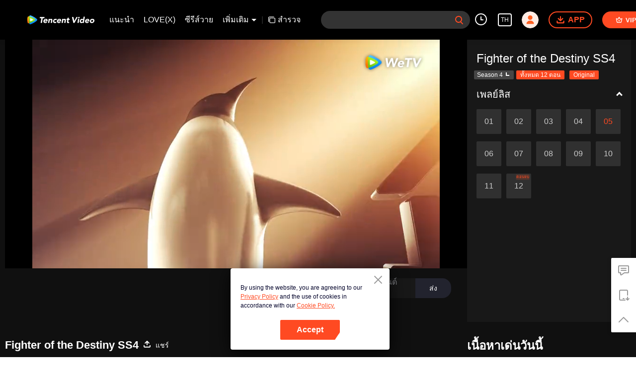

--- FILE ---
content_type: text/plain; charset=UTF-8
request_url: https://securepubads.g.doubleclick.net/gampad/ads?pvsid=1208760745274218&correlator=247768235031963&eid=31096234%2C31096240%2C31096296%2C83321073&output=ldjh&gdfp_req=1&vrg=202601140101&ptt=17&impl=fifs&gdpr=0&iu_parts=21863911825%2Cweb-top-banner&enc_prev_ius=%2F0%2F1&prev_iu_szs=270x84&ifi=1&didk=1541782450&dids=play-banner-ad&adfs=2150232415&sfv=1-0-45&eri=1&sc=1&cookie_enabled=1&abxe=1&dt=1768423189579&lmt=1768423189&adxs=959&adys=80&biw=1280&bih=720&scr_x=0&scr_y=0&btvi=0&ucis=1&oid=2&u_his=2&u_h=720&u_w=1280&u_ah=720&u_aw=1280&u_cd=24&u_sd=1&dmc=1&bc=31&nvt=1&uas=3&url=https%3A%2F%2Fwetv.vip%2Fth%2Fplay%2Fpfzsk5dfjq5lfki-Fighter%2520of%2520the%2520Destiny%2520SS4%2Fp0030qj0m5q-EP5%25EF%25BC%259AFighter%2520of%2520the%2520Destiny%2520SS4&vis=1&psz=330x569&msz=270x0&fws=4&ohw=270&a3p=EhgKCzIxODYzOTExODI1EgAYurLx8bszSAE.&dlt=1768423147593&idt=35224&cust_params=vuid%3D%26cid%3D%26vid%3Dp0030qj0m5q%26uid2%3D&adks=3396326031&frm=20&eoidce=1&pgls=CAk.
body_size: -803
content:
{"/21863911825/web-top-banner":["html",0,null,null,0,60,234,1,0,null,null,null,null,[["ID=d6653a3cc7c3be97:T=1768423189:RT=1768423189:S=ALNI_MYaXTKlDHTBAU9xt5Mrrbski_XYYQ",1802119189,"/","wetv.vip",1],["UID=000012f3febba884:T=1768423189:RT=1768423189:S=ALNI_MZmlNZmdj5xtjQRokcv0Wb8CVZ1RA",1802119189,"/","wetv.vip",2]],null,null,null,null,null,null,null,null,null,null,null,0,null,null,null,null,null,null,"AOrYGslXqzWxZnMwa10HhsoG5C0a","CLGCp-Dxi5IDFXDz9QId70MRUQ",null,null,null,null,null,null,null,null,null,null,null,null,null,null,"1",null,null,null,null,null,null,null,null,null,null,null,"[base64]",null,null,null,null,null,null,[["ID=021ec79959bc5635:T=1768423189:RT=1768423189:S=AA-AfjYsSOgokRPUgNTpfWgnj8Rd",1783975189,"/","wetv.vip"]],null,null,null,null,null,["en","Advertisement","3rd party ad content","Continue reading"]]}



--- FILE ---
content_type: text/plain
request_url: https://otheve.beacon.qq.com/analytics/v2_upload?appkey=0WEB0QEJW44KW5A5
body_size: -44
content:
{"result": 200, "srcGatewayIp": "18.116.81.137", "serverTime": "1768423169825", "msg": "success"}

--- FILE ---
content_type: text/plain
request_url: https://otheve.beacon.qq.com/analytics/v2_upload?appkey=0WEB08V45S4VMCK7
body_size: -44
content:
{"result": 200, "srcGatewayIp": "18.116.81.137", "serverTime": "1768423154666", "msg": "success"}

--- FILE ---
content_type: text/plain
request_url: https://otheve.beacon.qq.com/analytics/v2_upload?appkey=0WEB08V45S4VMCK7
body_size: -44
content:
{"result": 200, "srcGatewayIp": "18.116.81.137", "serverTime": "1768423163106", "msg": "success"}

--- FILE ---
content_type: text/plain
request_url: https://svibeacon.onezapp.com/analytics/v2_upload?appkey=0WEB0NVZHO4NLDPH
body_size: 97
content:
{"result": 200, "srcGatewayIp": "18.116.81.137", "serverTime": "1768423156577", "msg": "success"}

--- FILE ---
content_type: text/plain
request_url: https://cffaws.wetvinfo.com/0127EC5CB255EDCC41EE301A3EEE38F49F499308EEFBD7FF8F43EA2471DF1E4D641B88B3385A3BED9C5E4917153B49214598B114B087C446902FFE8B17C7F66B80/p0030qj0m5q.53002.vtt?ver=4
body_size: 10226
content:
WEBVTT

STYLE
::cue {
  font-size: 1.06em;
  font-weight: bold;
  color: #ffffff;
}

1
00:00:24.500 --> 00:00:25.290 line:-3
Thá»±c ra

2
00:00:25.890 --> 00:00:27.120 line:-3
ta cÃ³ má»™t chuyá»‡n váº«n chÆ°a nÃ³i vá»›i cÃ´

3
00:00:27.750 --> 00:00:28.420 line:-3
Chuyá»‡n gÃ¬?

4
00:00:29.030 --> 00:00:30.130 line:-3
Ta lÃ  ngÆ°á»i Ä‘Ã£ cÃ³ hÃ´n Æ°á»›c

5
00:00:32.930 --> 00:00:33.970 line:-3
NhÆ°ng ta khÃ´ng muá»‘n cÆ°á»›i cÃ´ áº¥y

6
00:00:34.210 --> 00:00:34.900 line:-3
Ta sáº½ há»§y hÃ´n

7
00:00:36.910 --> 00:00:38.310 line:-3
Nhá»¯ng chuyá»‡n nÃ y thÃ¬ liÃªn quan gÃ¬ Ä‘áº¿n ta?

8
00:00:56.300 --> 00:00:58.960 line:-3
â™ª Trong giáº¥c má»™ng cÃ¹ng nÃ ng Ä‘i qua â™ª

9
00:00:59.390 --> 00:01:02.210 line:-3
â™ª Tháº£o nguyÃªn hoang vu rá»™ng lá»›n â™ª

10
00:01:03.410 --> 00:01:07.770 line:-4
â™ª CÃ³ nhá»¯ng phong cáº£nh tuyá»‡t mÄ©
chÆ°a tá»«ng nhÃ¬n tháº¥y â™ª

11
00:01:09.580 --> 00:01:13.530 line:-3
â™ª Pháº£ng pháº¥t bÃ¬nh minh ta khÃ´ng thá»ƒ Ã´m cháº·t â™ª

12
00:01:14.050 --> 00:01:16.790 line:-3
â™ª Chiáº¿u rá»i Ä‘áº¥t trá»i â™ª

13
00:01:17.190 --> 00:01:20.940 line:-3
â™ª Táº¡i sao trong khoáº£nh kháº¯c Ã¡nh máº¯t cháº¡m nhau â™ª

14
00:01:21.220 --> 00:01:23.240 line:-3
â™ª VÃ´ tÃ¬nh â™ª

15
00:01:23.460 --> 00:01:26.900 line:-3
â™ª TrÃ¡i tim loáº¡n nhá»‹p â™ª

16
00:01:27.750 --> 00:01:31.270 line:-3
â™ª CÆ°á»i trÆ°á»›c há»“ng tráº§n mÃªnh mÃ´ng â™ª

17
00:01:31.380 --> 00:01:32.820 line:-3
â™ª Bao nhiÃªu niá»m vui â™ª

18
00:01:32.950 --> 00:01:34.770 line:-3
â™ª CÅ©ng chá»‰ má»™t tÃ­ch táº¯c â™ª

19
00:01:34.770 --> 00:01:38.350 line:-3
â™ª ÄÃ£ lo láº¯ng trÄƒm bá» â™ª

20
00:01:38.450 --> 00:01:41.900 line:-3
â™ª KhÃ´ng ná»¡ buÃ´ng tay â™ª

21
00:01:42.000 --> 00:01:45.500 line:-3
â™ª DÃ¹ cho giÃ³ mÃ¢y cuá»“n cuá»™n â™ª

22
00:01:45.620 --> 00:01:49.180 line:-3
â™ª Gáº·p thÃ¬ dá»… mÃ  sao khÃ³ quÃªn â™ª

23
00:01:49.180 --> 00:01:52.640 line:-3
â™ª Chá»‰ sá»£ sáº½ cá»© váº­y mÃ  lÆ°á»›t qua nhau â™ª

24
00:01:52.710 --> 00:01:58.390 line:-3
â™ª KhÃ´ng ká»‹p bÃ¹ Ä‘áº¯p lá»—i láº§m â™ª

25
00:02:10.770 --> 00:02:13.930 line:-3
= Tráº¡ch ThiÃªn KÃ½ pháº§n 4=

26
00:02:16.190 --> 00:02:18.114 line:-3
= Táº­p 05 =

27
00:02:18.115 --> 00:02:21.510 line:-3
= LÆ°á»¡ng Äoáº¡n Báº¥t Äoáº¡n =

28
00:02:23.370 --> 00:02:23.990 line:-3
Ká»³ láº¡

29
00:02:24.700 --> 00:02:27.170 line:-3
Sao ta láº¡i so sÃ¡nh Tráº§n TrÆ°á»ng Sinh vá»›i Tá»« Sinh?

30
00:02:33.500 --> 00:02:35.890 line:-3
Tá»« Sinh rá»‘t cuá»™c thÃ­ch ngÆ°á»i con gÃ¡i nhÆ° tháº¿ nÃ o?

31
00:02:37.960 --> 00:02:39.320 line:-3
Sao ngÆ°Æ¡i láº¡i khÃ´ng muá»‘n cÆ°á»›i cÃ´ áº¥y?

32
00:02:41.540 --> 00:02:42.480 line:-3
Vá»‹ hÃ´n thÃª cá»§a ta

33
00:02:42.660 --> 00:02:43.510 line:-3
vÃ´ cÃ¹ng ná»•i tiáº¿ng

34
00:02:44.810 --> 00:02:45.390 line:-3
CÃ´ áº¥y

35
00:02:45.550 --> 00:02:46.410 line:-3
ráº¥t kiÃªu ngáº¡o

36
00:02:46.970 --> 00:02:48.210 line:-3
CÅ©ng khÃ´ng pháº£i nÃ³i cÃ´ áº¥y ngang ngÆ°á»£c

37
00:02:48.210 --> 00:02:49.120 line:-3
thÃ­ch ra lá»‡nh sai khiáº¿n ngÆ°á»i

38
00:02:50.190 --> 00:02:51.760 line:-3
mÃ  lÃ  cÃ´ áº¥y Ä‘Ã£ quen ra váº» thanh cao

39
00:02:52.530 --> 00:02:53.630 line:-3
dÃ¹ng thÃ¡i Ä‘á»™ cá»§a ngÆ°á»i bá» trÃªn

40
00:02:53.890 --> 00:02:54.880 line:-3
Ä‘á»ƒ xá»­ lÃ½ táº¥t cáº£ má»i viá»‡c

41
00:02:56.350 --> 00:02:57.130 line:-3
bao gá»“m cáº£ viá»‡c Ä‘á»‘i vá»›i ta

42
00:02:58.140 --> 00:02:59.300 line:-3
Ã ngÆ°Æ¡i lÃ 

43
00:03:00.020 --> 00:03:01.190 line:-3
cÃ´ áº¥y coi thÆ°á»ng ngÆ°Æ¡i?

44
00:03:08.960 --> 00:03:10.740 line:-3
ThiÃªn phÃº cá»§a Tá»« Sinh xuáº¥t chÃºng nhÆ° váº­y

45
00:03:11.020 --> 00:03:12.490 line:-3
há»c thá»©c láº¡i rá»™ng rÃ£i uyÃªn bÃ¡c

46
00:03:12.760 --> 00:03:14.180 line:-3
tÃ­nh tÃ¬nh chÃ¢n tháº­t thÃ nh kháº©n

47
00:03:14.860 --> 00:03:16.050 line:-3
CÃ´ áº¥y xem thÆ°á»ng háº¯n ta

48
00:03:16.550 --> 00:03:17.680 line:-3
Ä‘Ã³ lÃ  chuyá»‡n ngu xuáº©n Ä‘áº¿n má»©c nÃ o chá»©?

49
00:03:18.290 --> 00:03:19.840 line:-3
Máº¯t nhÃ¬n tá»‡ háº¡i biáº¿t bao

50
00:03:20.910 --> 00:03:21.650 line:-3
NhÆ°ng sau nÃ y

51
00:03:21.930 --> 00:03:22.950 line:-3
vÃ¬ má»™t vÃ i lÃ½ do nÃ o Ä‘Ã³

52
00:03:23.810 --> 00:03:25.360 line:-3
cÃ´ áº¥y láº¡i Ä‘á»“ng Ã½ hÃ´n Æ°á»›c nÃ y

53
00:03:27.290 --> 00:03:28.970 line:-3
Thá»±c ra ta ráº¥t hiá»ƒu suy nghÄ© cá»§a cÃ´ áº¥y

54
00:03:30.460 --> 00:03:31.920 line:-3
cháº³ng qua chá»‰ muá»‘n lá»£i dá»¥ng ta mÃ  thÃ´i

55
00:03:34.460 --> 00:03:37.560 line:-3
CÃ³ láº½ lÃ  sau Ä‘Ã³ Tá»« Sinh vÃ o Tuyáº¿t SÆ¡n tÃ´ng áº©n mÃ´n

56
00:03:37.830 --> 00:03:39.250 line:-3
báº¯t Ä‘áº§u thá»ƒ hiá»‡n tÃ i nÄƒng

57
00:03:39.640 --> 00:03:40.820 line:-3
NhÃ¬n tiá»n Ä‘á»“ vÃ´ háº¡n Ä‘Ã³

58
00:03:41.250 --> 00:03:43.280 line:-3
vá»‹ hÃ´n phu cá»§a háº¯n má»›i thay Ä‘á»•i quyáº¿t Ä‘á»‹nh

59
00:03:44.270 --> 00:03:45.250 line:-3
Loáº¡i phá»¥ ná»¯ nÃ y

60
00:03:45.680 --> 00:03:46.440 line:-3
khÃ´ng cáº§n thÃ¬ thÃ´i

61
00:03:47.480 --> 00:03:48.910 line:-3
há»§y hÃ´n lÃ  lá»±a chá»n tá»‘t nháº¥t

62
00:03:49.820 --> 00:03:50.160 line:-3
ÄÃºng váº­y

63
00:03:50.980 --> 00:03:51.880 line:-3
Nháº¥t lÃ  lÃºc nÃ y

64
00:03:52.500 --> 00:03:53.880 line:-3
ta cÃ ng cáº£m tháº¥y há»§y hÃ´n lÃ  viá»‡c Ä‘Ãºng Ä‘áº¯n

65
00:03:55.540 --> 00:03:56.320 line:-3
Thá»±c ra

66
00:03:56.640 --> 00:03:57.940 line:-3
ta cÅ©ng cÃ³ hÃ´n Æ°á»›c

67
00:03:59.033 --> 00:03:59.741 line:-3
Háº£?

68
00:03:59.950 --> 00:04:00.690 line:-3
Váº­y sao?

69
00:04:05.430 --> 00:04:06.830 line:-3
NhÆ°ng ta khÃ´ng muá»‘n gáº£ cho háº¯n

70
00:04:08.320 --> 00:04:09.020 line:-3
HÆ¡n ná»¯a

71
00:04:09.520 --> 00:04:10.720 line:-3
cháº¯c cháº¯n sáº½ khÃ´ng gáº£ cho háº¯n

72
00:04:13.150 --> 00:04:14.120 line:-3
NgÆ°Æ¡i cÆ°á»i ngá»‘c ngháº¿ch gÃ¬ váº­y?

73
00:04:14.970 --> 00:04:16.260 line:-3
Vá»‹ hÃ´n phu Ä‘Ã³ cá»§a cÃ´

74
00:04:16.530 --> 00:04:17.750 line:-3
lÃ  ngÆ°á»i nhÆ° tháº¿ nÃ o?

75
00:04:18.450 --> 00:04:20.350 line:-3
Ta vÃ  háº¯n tá»« nhá» Ä‘Ã£ quen biáº¿t nhau

76
00:04:21.190 --> 00:04:22.340 line:-3
Ta cÃ²n nhá»› ráº¥t rÃµ

77
00:04:23.020 --> 00:04:23.720 line:-3
lÃºc Ä‘Ã³

78
00:04:24.190 --> 00:04:25.840 line:-3
háº¯n lÃ  má»™t Ä‘á»©a tráº» ráº¥t Ä‘Ã¡ng ghÃ©t

79
00:04:27.040 --> 00:04:29.310 line:-3
Tráº» con láº¡i lÃ  con trai Ä‘á»u khiáº¿n ngÆ°á»i ta ghÃ©t mÃ 

80
00:04:31.330 --> 00:04:32.700 line:-3
Ai Ä‘ang nÃ³i xáº¥u mÃ¬nh váº­y?

81
00:04:34.160 --> 00:04:35.840 line:-3
DÃ¹ sao thÃ¬ vÃ¬ chuyá»‡n gÃ¬ Ä‘Ã³

82
00:04:36.210 --> 00:04:37.390 line:-3
ta quyáº¿t Ä‘á»‹nh khÃ´ng thÃ¨m Ä‘á»ƒ Ã½ Ä‘áº¿n háº¯n ná»¯a

83
00:04:38.610 --> 00:04:39.350 line:-3
KhÃ´ng ngá»

84
00:04:39.770 --> 00:04:41.340 line:-3
vÃ i nÄƒm sau háº¯n láº¡i Ä‘eo bÃ¡m láº¥y ta

85
00:04:42.560 --> 00:04:44.750 line:-3
HÃ´n sá»± nÃ y lÃ  do trÆ°á»Ÿng bá»‘i Ä‘á»‹nh ra

86
00:04:45.220 --> 00:04:47.100 line:-3
tháº¿ nÃªn ráº¥t khÃ³ há»§y hÃ´n

87
00:04:48.130 --> 00:04:49.760 line:-3
Náº¿u Ä‘Ã£ qua bao nhiÃªu nÄƒm nhÆ° váº­y rá»“i

88
00:04:50.100 --> 00:04:50.800 line:-3
láº½ nÃ o

89
00:04:51.040 --> 00:04:52.740 line:-3
vá»‹ hÃ´n phu cá»§a cÃ´ váº«n khÃ´ng tá»‘t lÃªn tÃ­ nÃ o sao?

90
00:04:53.640 --> 00:04:54.200 line:-3
KhÃ´ng cÃ³

91
00:04:55.000 --> 00:04:57.440 line:-3
TÃ¢m tÃ­nh cá»§a tÃªn Ä‘Ã³ cháº³ng thay Ä‘á»•i chÃºt nÃ o

92
00:04:58.310 --> 00:04:59.770 line:-3
tháº­m chÃ­ cÃ²n trá»Ÿ nÃªn khÃ³ chá»‹u hÆ¡n nhiá»u

93
00:05:00.690 --> 00:05:01.760 line:-3
KhÃ´ng thá»ƒ khÃ´ng thá»«a nháº­n

94
00:05:02.120 --> 00:05:04.020 line:-3
tÃªn Ä‘Ã³ cÅ©ng cÃ³ chá»— ráº¥t Æ°u tÃº

95
00:05:04.870 --> 00:05:05.410 line:-3
NhÆ°ng

96
00:05:05.930 --> 00:05:08.710 line:-4
háº¯n láº¡i cÃ³ ráº¥t nhiá»u khuyáº¿t Ä‘iá»ƒm
khiáº¿n ngÆ°á»i ta khÃ´ng cháº¥p nháº­n Ä‘Æ°á»£c

97
00:05:09.700 --> 00:05:11.770 line:-3
NgoÃ i máº·t háº¯n cÃ³ váº» khÃ´ng mÃ ng tháº¿ sá»±

98
00:05:12.060 --> 00:05:13.020 line:-3
lÆ°Æ¡ng thiá»‡n tháº­t thÃ 

99
00:05:13.700 --> 00:05:14.430 line:-3
NhÆ°ng thá»±c táº¿

100
00:05:14.430 --> 00:05:15.430 line:-3
tÃ¢m cÆ¡ khÃ³ Ä‘oÃ¡n

101
00:05:15.530 --> 00:05:16.700 line:-3
cÃ³ nhiá»u tÃ i nÄƒng

102
00:05:17.500 --> 00:05:18.430 line:-3
HÃ nh sá»± giáº£ dá»‘i

103
00:05:18.780 --> 00:05:19.580 line:-3
Quáº£ thá»±c khÃ´ng tá»‘t

104
00:05:20.140 --> 00:05:21.140 line:-3
ÄÃ¢u chá»‰ nhÆ° váº­y

105
00:05:21.720 --> 00:05:23.220 line:-3
ngÆ°á»i nÃ y cÃ²n hay bá»£ Ä‘á»¡

106
00:05:23.760 --> 00:05:25.050 line:-3
cÅ©ng khÃ´ng biáº¿t Ä‘Ã£ dÃ¹ng Ä‘áº¿n thá»§ Ä‘oáº¡n gÃ¬

107
00:05:25.590 --> 00:05:27.220 line:-3
láº¡i cÃ³ thá»ƒ láº¥y lÃ²ng Ä‘Æ°á»£c má»™t vá»‹ quÃ½ nhÃ¢n

108
00:05:27.910 --> 00:05:28.960 line:-3
Chi tiáº¿t trong chuyá»‡n nÃ y

109
00:05:29.070 --> 00:05:30.260 line:-3
ta khÃ´ng tiá»‡n nÃ³i nhiá»u

110
00:05:30.670 --> 00:05:31.510 line:-3
Loáº¡i Ä‘Ã n Ã´ng nhÆ° váº­y

111
00:05:31.820 --> 00:05:32.740 line:-3
Ä‘Ãºng lÃ  khÃ´ng nÃªn láº¥y vá»

112
00:05:33.830 --> 00:05:34.910 line:-3
Äiá»u Ä‘Ã¡ng háº­n nháº¥t lÃ 

113
00:05:35.320 --> 00:05:36.810 line:-3
háº¯n thÃ­ch trÃªu hoa gháº¹o nguyá»‡t

114
00:05:41.300 --> 00:05:42.260 line:-3
hÆ¡n ná»¯a nhá»¯ng ngÆ°á»i háº¯n tÃ¬m

115
00:05:42.420 --> 00:05:44.090 line:-3
Ä‘á»u lÃ  cÃ¡c tiá»ƒu cÃ´ nÆ°Æ¡ng cÃ²n chÆ°a hiá»ƒu chuyá»‡n

116
00:05:46.490 --> 00:05:47.750 line:-3
ÄÃºng lÃ  má»™t tÃªn vÃ´ sá»‰ báº¡i hoáº¡i

117
00:05:49.330 --> 00:05:50.150 line:-3
áº®t xÃ¬

118
00:05:55.880 --> 00:05:57.390 line:-3
Báº§y thÃº cÃ ng lÃºc cÃ ng gáº§n rá»“i

119
00:05:59.330 --> 00:06:01.290 line:-4
CÃ³ thá»ƒ gáº·p Ä‘Æ°á»£c cÃ´ áº¥y trong
giÃ¢y phÃºt cuá»‘i cÃ¹ng cá»§a cuá»™c Ä‘á»i

120
00:06:01.950 --> 00:06:02.790 line:-3
tháº­t bi thÆ°Æ¡ng

121
00:06:03.450 --> 00:06:04.410 line:-3
nhÆ°ng cÅ©ng tháº­t may máº¯n

122
00:06:05.460 --> 00:06:06.820 line:-3
MÃ¬nh nháº¥t Ä‘á»‹nh pháº£i nÃ³i cho cÃ´ áº¥y mÃ¬nh lÃ  ai

123
00:06:08.290 --> 00:06:09.340 line:-3
Chuyá»‡n Ä‘Ã£ Ä‘áº¿n nÆ°á»›c nÃ y

124
00:06:09.950 --> 00:06:11.440 line:-3
ta cÅ©ng khÃ´ng muá»‘n giáº¥u cÃ´ ná»¯a

125
00:06:12.000 --> 00:06:13.020 line:-3
Thá»±c ra ta...

126
00:06:15.030 --> 00:06:16.310 line:-3
Háº¯n muá»‘n tá» tÃ¬nh vá»›i mÃ¬nh Æ°?

127
00:06:16.690 --> 00:06:17.620 line:-3
Pháº£i lÃ m sao Ä‘Ã¢y?

128
00:06:18.390 --> 00:06:19.100 line:-3
Ta biáº¿t

129
00:06:19.570 --> 00:06:21.970 line:-4
ngÆ°á»i báº±ng lÃ²ng bÃªn ta
cÃ¹ng tráº£i qua nhá»¯ng ngÃ y thÃ¡ng sau nÃ y

130
00:06:22.610 --> 00:06:23.690 line:-3
Ä‘Ã£ xuáº¥t hiá»‡n rá»“i

131
00:06:24.520 --> 00:06:25.140 line:-3
Ta...

132
00:06:35.630 --> 00:06:36.410 line:-3
NgÆ°Æ¡i sao váº­y?

133
00:06:37.730 --> 00:06:38.750 line:-3
LÃ  Há»“n Khu

134
00:06:39.170 --> 00:06:40.860 line:-3
hÃ¬nh nhÆ° cáº£m nháº­n Ä‘Æ°á»£c gÃ¬ Ä‘Ã³ tá»« tháº¿ giá»›i bÃªn ngoÃ i

135
00:06:41.540 --> 00:06:43.100 line:-3
Ta khÃ´ng khá»‘ng cháº¿ nÃ³ Ä‘Æ°á»£c ná»¯a rá»“i

136
00:07:01.430 --> 00:07:03.080 line:-3
Há»“n Khu muá»‘n Ä‘i Ä‘Ã¢u váº­y?

137
00:07:04.050 --> 00:07:05.500 line:-3
á»ž láº¡i Ä‘Ã¢y cÅ©ng khÃ´ng cÃ³ Ä‘Æ°á»ng ra

138
00:07:05.900 --> 00:07:06.530 line:-3
chi báº±ng...

139
00:07:14.000 --> 00:07:16.070 line:-3
Cháº¯c cháº¯n cÃ³ káº» tu hÃ nh loÃ i ngÆ°á»i khÃ¡c vÃ o Ä‘Ã¢y

140
00:07:16.690 --> 00:07:18.820 line:-4
BÃ³ng Ä‘en Ä‘Ã³ nÃ³i khÃ´ng chá»«ng
lÃ  Ã¢m mÆ°u cá»§a Ma tá»™c

141
00:07:19.670 --> 00:07:20.720 line:-3
chÃºng ta cÃ³ nÃªn qua Ä‘Ã³ giÃºp Ä‘á»¡ khÃ´ng?

142
00:07:21.530 --> 00:07:21.960 line:-3
Äá»«ng

143
00:07:23.030 --> 00:07:24.120 line:-3
DÃ¹ cÃ³ pháº£i lÃ  Ã¢m mÆ°u hay khÃ´ng

144
00:07:24.670 --> 00:07:25.610 line:-3
Ä‘á»u cháº³ng liÃªn quan gÃ¬ Ä‘áº¿n chÃºng ta cáº£

145
00:07:27.790 --> 00:07:28.990 line:-3
TrÆ°á»›c máº¯t chuyá»‡n quan trá»ng nháº¥t

146
00:07:29.240 --> 00:07:30.180 line:-3
lÃ  váº¿t thÆ°Æ¡ng cá»§a ngÆ°Æ¡i ráº¥t náº·ng

147
00:07:30.800 --> 00:07:31.570 line:-3
Náº¿u cÃ²n khÃ´ng nghÄ© cÃ¡ch

148
00:07:31.950 --> 00:07:32.800 line:-3
thÃ¬ sáº½ khá»‘ng sá»‘ng Ä‘Æ°á»£c ná»¯a Ä‘Ã¢u

149
00:07:33.540 --> 00:07:34.410 line:-3
Ta ngá»­i tháº¥y mÃ¹i gÃ¬ Ä‘Ã³

150
00:07:34.900 --> 00:07:35.600 line:-3
gáº§n Ä‘Ã¢y

151
00:07:35.920 --> 00:07:37.400 line:-3
cháº¯c cÃ³ máº¥y bá»¥i TÃºy Toan chi

152
00:07:38.840 --> 00:07:39.600 line:-3
ÄÃ³ lÃ  gÃ¬ váº­y?

153
00:07:40.140 --> 00:07:40.860 line:-3
Má»™t loáº¡i cá» dáº¡i

154
00:07:41.410 --> 00:07:42.920 line:-3
YÃªu thÃº hoáº·c chiáº¿n mÃ£ Äƒn nháº§m pháº£i

155
00:07:43.320 --> 00:07:44.060 line:-3
sáº½ hÃ´n mÃª báº¥t tá»‰nh

156
00:07:45.730 --> 00:07:47.550 line:-3
NgÆ°Æ¡i... Ä‘á»‹nh cho ai Äƒn váº­y?

157
00:07:50.550 --> 00:07:51.200 line:-3
ÄÆ°Æ¡ng nhiÃªn lÃ  ngÆ°Æ¡i rá»“i

158
00:08:03.560 --> 00:08:07.450 line:-3
Há»“n phÃ¡ch trá»Ÿ vá»

159
00:08:08.140 --> 00:08:09.240 line:-3
CÃ´ nghe tháº¥y chÆ°a?

160
00:08:09.250 --> 00:08:11.180 line:-3
Há»“n phÃ¡ch trá»Ÿ vá»

161
00:08:11.180 --> 00:08:13.390 line:-3
CÃ³ láº½ lÃ  khÃ­ tá»©c tÃ n lÆ°u cá»§a loáº¡i phÃ¡p tráº­n nÃ o Ä‘Ã³

162
00:08:14.520 --> 00:08:16.408 line:-3
Há»“n Khu rá»‘t cuá»™c Ä‘Ã£ cáº£m nháº­n Ä‘Æ°á»£c cÃ¡i gÃ¬?

163
00:08:17.200 --> 00:08:18.330 line:-3
CÃ³ liÃªn quan gÃ¬ Ä‘áº¿n báº§y thÃº khÃ´ng?

164
00:08:19.470 --> 00:08:21.770 line:-4
Ta váº«n luÃ´n nghi ngá»
Há»“n Má»™c trong tay Nam KhÃ¡ch

165
00:08:22.390 --> 00:08:23.720 line:-3
bÃ¢y giá» xem ra Ä‘Ãºng lÃ  tháº­t

166
00:08:24.370 --> 00:08:25.650 line:-3
HÆ¡n ná»¯a cÃ´ ta cÃ²n Ä‘em theo báº§y thÃº

167
00:08:25.900 --> 00:08:27.760 line:-3
cÃ ng lÃºc cÃ ng gáº§n vá»›i lÄƒng má»™ nÃ y

168
00:08:29.150 --> 00:08:30.210 line:-3
Há»“n Khu á»Ÿ trong nÃ y

169
00:08:30.430 --> 00:08:32.070 line:-3
láº¡i cÃ³ thá»ƒ cáº£m nháº­n Ä‘Æ°á»£c khÃ­ tá»©c tá»« bÃªn ngoÃ i

170
00:08:33.150 --> 00:08:34.250 line:-3
Náº¿u ta Ä‘oÃ¡n khÃ´ng nháº§m

171
00:08:35.040 --> 00:08:36.610 line:-3
nháº¥t Ä‘á»‹nh lÃ  do cÃ¹ng má»™t linh há»“n

172
00:08:37.610 --> 00:08:38.420 line:-3
Chá»‰ lÃ 

173
00:08:39.010 --> 00:08:41.370 line:-3
táº¡i sao Há»“n Khu khÃ´ng Ä‘uá»•i theo Há»“n Má»™c

174
00:08:41.660 --> 00:08:43.360 line:-3
ngÆ°á»£c láº¡i trá»Ÿ vá» trÆ°á»›c quan tÃ i Ä‘Ã¡ chá»©?

175
00:08:44.840 --> 00:08:46.610 line:-3
Há»“n Má»™c cÃ³ láº½ lÃ  chÃ¬a khÃ³a

176
00:08:47.580 --> 00:08:48.840 line:-3
chÃ¬a khÃ³a cá»§a quan tÃ i Ä‘Ã¡ nÃ y

177
00:08:50.450 --> 00:08:51.800 line:-3
Chu Äá»™c Phu trÆ°á»›c khi cháº¿t

178
00:08:52.510 --> 00:08:55.010 line:-4
cÅ©ng chÆ°a tÃ¬m Ä‘Æ°á»£c háº­u bá»‘i cÃ³
Ä‘á»§ tÆ° cÃ¡ch Ä‘á»ƒ káº¿ thá»«a mÃ¬nh

179
00:08:56.280 --> 00:08:58.590 line:-4
Tháº¿ nÃªn Ã´ng ta Ä‘á»ƒ chÃ¬a khÃ³a
lÆ°u láº¡c bÃªn ngoÃ i Chu ViÃªn

180
00:08:59.330 --> 00:09:01.400 line:-4
lÃ  muá»‘n nhá» thá»i gian thay Ã´ng ta
chá»n truyá»n nhÃ¢n cho mÃ¬nh

181
00:09:02.570 --> 00:09:03.440 line:-3
Láº½ nÃ o nÃ³i

182
00:09:03.760 --> 00:09:04.370 line:-3
lÃ  con dao Ä‘Ã³?

183
00:09:05.490 --> 00:09:06.540 line:-3
CÃ²n cÃ³ má»™t kháº£ nÄƒng

184
00:09:07.140 --> 00:09:09.040 line:-4
trong quan tÃ i Ä‘Ã¡ nÃ y cÃ²n cáº¥t giáº¥u
bÃ­ máº­t cá»§a Ã´ng ta

185
00:09:09.870 --> 00:09:11.810 line:-3
Chu Äá»™c Phu rá»‘t cuá»™c Ä‘Ã£ cháº¿t chÆ°a váº­y?

186
00:09:12.350 --> 00:09:15.500 line:-4
ÄÃ¢y vá»‘n chÃ­nh lÃ  bÃ­ máº­t quan trá»ng nháº¥t
trong ngÃ n nÄƒm qua

187
00:09:19.390 --> 00:09:19.830 line:-3
Láº½ nÃ o

188
00:09:20.310 --> 00:09:21.660 line:-3
quan tÃ i Ä‘Ã¡ chuáº©n bá»‹ má»Ÿ rá»“i sao?

189
00:09:22.270 --> 00:09:22.930 line:-3
CÃ²n bao lÃ¢u ná»¯a?

190
00:09:23.420 --> 00:09:24.230 line:-3
BÃ¢y giá»

191
00:09:53.150 --> 00:09:53.910 line:-3
LÆ°á»¡ng Ä‘oáº¡n

192
00:09:55.060 --> 00:09:58.590 line:-3
Há»“n phÃ¡ch trá»Ÿ vá»

193
00:10:00.430 --> 00:10:04.370 line:-3
Há»“n phÃ¡ch trá»Ÿ vá»

194
00:10:06.950 --> 00:10:08.320 line:-3
Ta cÃ³ má»™t cáº£m giÃ¡c vÃ´ cÃ¹ng mÃ£nh liá»‡t

195
00:10:09.150 --> 00:10:10.710 line:-3
náº¿u Chu Äá»™c Phu tháº­t sá»± váº«n chÆ°a cháº¿t

196
00:10:11.820 --> 00:10:13.260 line:-3
váº­y thÃ¬ táº¥t cáº£ nhá»¯ng ngÆ°á»i trong Chu ViÃªn

197
00:10:13.690 --> 00:10:14.410 line:-3
Ä‘á»u sáº½ cháº¿t

198
00:10:15.630 --> 00:10:18.400 line:-4
Tháº­m chÃ­ cáº£ Äáº¡i Lá»¥c nÃ y Ä‘á»u sáº½ pháº£i
há»©ng chá»‹u má»™t tráº­n giÃ³ tanh mÆ°a mÃ¡u

199
00:10:19.620 --> 00:10:20.760 line:-3
Ta muá»‘n lÃªn Ä‘Ã³ xem thá»­

200
00:10:35.170 --> 00:10:37.620 line:-3
Sao láº¡i cÃ³ cáº£m giÃ¡c dung tá»¥c tháº¿ nÃ y nhá»‰?

201
00:10:38.300 --> 00:10:39.740 line:-3
Ã”ng ta ráº¥t cÃ³ kháº£ nÄƒng váº«n cÃ²n sá»‘ng

202
00:10:40.080 --> 00:10:40.540 line:-3
ÄÃ¢y

203
00:10:40.810 --> 00:10:42.280 line:-3
chÃ­nh lÃ  bÃ­ máº­t tháº­t sá»± cá»§a Chu ViÃªn

204
00:10:44.370 --> 00:10:44.960 line:-3
Náº¿u nhÆ°

205
00:10:45.490 --> 00:10:46.780 line:-3
ngÆ°Æ¡i cÃ³ thá»ƒ sá»‘ng sÃ³t rá»i khá»i Chu ViÃªn

206
00:10:47.440 --> 00:10:49.710 line:-4
nháº¥t Ä‘á»‹nh pháº£i nÃ³i cho táº¥t cáº£ má»i ngÆ°á»i
phÃ¡t hiá»‡n nÃ y

207
00:10:50.510 --> 00:10:53.360 line:-4
Sáº½ giÃºp Ã­ch ráº¥t nhiá»u trong viá»‡c tÃ¬m ra
thÃ¢n pháº­n tháº­t sá»± cá»§a Háº¯c BÃ o

208
00:10:54.110 --> 00:10:55.880 line:-3
Tháº­m chÃ­ cÃ²n cÃ³ tÃ¡c dá»¥ng

209
00:10:56.000 --> 00:10:58.040 line:-4
mang tÃ­nh quyáº¿t Ä‘á»‹nh trong cuá»™c Ä‘áº¥u tranh
cá»§a loÃ i ngÆ°á»i chá»‘ng láº¡i Ma tá»™c

210
00:10:58.890 --> 00:10:59.730 line:-3
ChÆ°a nhÃ¬n tháº¥y di hÃ i

211
00:11:00.230 --> 00:11:01.310 line:-3
khÃ´ng cÃ³ nghÄ©a Ã´ng ta váº«n cÃ²n sá»‘ng

212
00:11:01.990 --> 00:11:02.730 line:-3
NgÆ°Æ¡i Ä‘á»«ng quÃªn

213
00:11:03.400 --> 00:11:04.460 line:-3
Ä‘ao cá»§a Ã´ng ta cÅ©ng khÃ´ng á»Ÿ Ä‘Ã¢y

214
00:11:05.300 --> 00:11:06.230 line:-3
YÃªu cáº§u vá»«a nÃ£y

215
00:11:06.380 --> 00:11:07.490 line:-3
nháº¥t Ä‘á»‹nh pháº£i Ä‘á»“ng Ã½ vá»›i ta

216
00:11:08.100 --> 00:11:10.090 line:-3
ngÆ°Æ¡i nháº¥t Ä‘á»‹nh pháº£i sá»‘ng sÃ³t ra khá»i Ä‘Ã¢y

217
00:11:10.880 --> 00:11:11.720 line:-3
cho dÃ¹ ta...

218
00:11:12.190 --> 00:11:12.530 line:-3
KhÃ´ng

219
00:11:13.120 --> 00:11:14.170 line:-3
Cho dÃ¹ cÃ³ Ä‘á»ƒ mÃ¬nh cÃ´ á»Ÿ láº¡i Ä‘Ã¢y

220
00:11:14.550 --> 00:11:16.720 line:-4
má»™t mÃ¬nh ta cÅ©ng khÃ´ng cÃ³ cÃ¡ch nÃ o
xÃ´ng qua báº§y thÃº rá»i khá»i Chu ViÃªn

221
00:11:17.490 --> 00:11:18.560 line:-3
Ta khÃ´ng muá»‘n sá»‘ng má»™t mÃ¬nh

222
00:11:19.040 --> 00:11:19.520 line:-3
ChÃºng ta

223
00:11:20.260 --> 00:11:21.210 line:-3
nÃªn á»Ÿ bÃªn nhau

224
00:11:22.920 --> 00:11:23.280 line:-3
á»ªm

225
00:11:31.290 --> 00:11:32.620 line:-3
Nhá»¯ng thá»© nÃ y khÃ´ng thá»ƒ Ä‘á»ƒ láº¡i cho bá»n chÃºng

226
00:11:40.580 --> 00:11:41.160 line:-3
NhÃ¬n kÃ¬a

227
00:11:53.130 --> 00:11:54.170 line:-3
lÃ  máº­t tá»‹ch cÃ´ng phÃ¡p

228
00:11:55.950 --> 00:11:56.710 line:-3
Äao phÃ¡p nÃ y

229
00:11:57.520 --> 00:11:59.070 line:-3
vÃ  chá»¯ trÃªn thanh Ä‘ao Ä‘Ã³ giá»‘ng há»‡t nhau

230
00:11:59.490 --> 00:12:00.190 line:-3
LÆ°á»¡ng Ä‘oáº¡n

231
00:12:01.370 --> 00:12:02.460 line:-3
LÆ°á»¡ng Ä‘oáº¡n Ä‘ao quyáº¿t

232
00:12:03.050 --> 00:12:04.500 line:-3
HÃ³a ra lá»i Ä‘á»“n cÃ³ tháº­t

233
00:12:05.280 --> 00:12:06.870 line:-3
Chá»¯ viáº¿t trÃ´ng cÃ³ váº» dá»… hiá»u

234
00:12:07.580 --> 00:12:09.360 line:-3
nhÆ°ng Ä‘áº¡o lÃ½ nÃ³ miÃªu táº£ láº¡i thÃ¢m sÃ¢u áº£o diá»‡u

235
00:12:10.090 --> 00:12:12.330 line:-3
ÄÃºng lÃ  má»™t tÃ¡c pháº©m hay xuáº¥t chÃºng

236
00:12:37.310 --> 00:12:38.320 line:-3
Äáº¿n gáº§n Chu lÄƒng

237
00:12:38.720 --> 00:12:41.480 line:-3
sau Ä‘Ã³ khiáº¿n Há»“n Má»™c thiáº¿t láº­p liÃªn há»‡ vá»›i lÄƒng má»™

238
00:12:42.080 --> 00:12:42.610 line:-3
ThÆ°a tháº§y

239
00:12:42.920 --> 00:12:44.560 line:-3
bÃ¢y giá» con Ä‘Ã£ hiá»ƒu dá»¥ng Ã½ cá»§a ngÆ°á»i rá»“i

240
00:12:45.410 --> 00:12:48.120 line:-4
Náº¿u khÃ´ng pháº£i Tráº§n TrÆ°á»ng Sinh vÃ 
Tá»« Há»¯u Dung Ä‘i trÆ°á»›c dáº«n Ä‘Æ°á»ng

241
00:12:48.800 --> 00:12:50.500 line:-3
chÃºng ta khÃ´ng thá»ƒ nÃ o tÃ¬m ra Chu LÄƒng

242
00:12:51.870 --> 00:12:53.180 line:-3
Ká»ƒ tá»« khi Chu ViÃªn xuáº¥t hiá»‡n

243
00:12:53.510 --> 00:12:55.600 line:-3
vÃ´ sá»‘ ngÆ°á»i mong muá»‘n tÃ¬m ra Chu lÄƒng

244
00:12:55.910 --> 00:12:57.370 line:-3
nhÆ°ng chÆ°a tá»«ng cÃ³ ai thÃ nh cÃ´ng

245
00:12:57.750 --> 00:12:58.530 line:-3
Hai ngÆ°á»i há»

246
00:12:58.750 --> 00:13:00.650 line:-3
khÃ´ng há»• lÃ  tÆ°Æ¡ng lai cá»§a tháº¿ giá»›i loÃ i ngÆ°á»i

247
00:13:00.890 --> 00:13:02.920 line:-3
QuÃ¢n sÆ° Ä‘áº¡i nhÃ¢n nhÃ¬n xa trÃ´ng rá»™ng

248
00:13:03.170 --> 00:13:05.500 line:-3
Hao phÃ­ nhiá»u cá»§a cáº£i vÃ  tÃ¢m sá»©c nhÆ° tháº¿

249
00:13:05.860 --> 00:13:08.910 line:-4
muá»‘n giáº¿t cháº¿t nhá»¯ng tÃªn loÃ i ngÆ°á»i tráº» tuá»•i nÃ y
á»Ÿ trong Chu ViÃªn

250
00:13:09.260 --> 00:13:10.770 line:-3
quáº£ nhiÃªn ráº¥t cÃ³ lÃ½

251
00:13:11.720 --> 00:13:13.310 line:-3
NgÆ°á»i káº¿ thá»«a cá»§a Chu Äá»™c Phu

252
00:13:14.260 --> 00:13:16.050 line:-3
tháº¿ giá»›i tháº¥t láº¡c cá»§a sÆ° mÃ´n

253
00:13:17.010 --> 00:13:18.960 line:-3
ta pháº£i láº¥y trá»Ÿ vá»

254
00:13:21.650 --> 00:13:22.430 line:-3
KhÃ´ng ngá»

255
00:13:22.830 --> 00:13:24.400 line:-3
Ä‘ao Ä‘áº§u tiÃªn nhÃ¬n cÃ³ váº» Ä‘Æ¡n giáº£n

256
00:13:25.230 --> 00:13:27.180 line:-3
nhÆ°ng láº¡i khiáº¿n ta hao tá»•n quÃ¡ nhiá»u sá»©c lá»±c

257
00:13:28.540 --> 00:13:29.760 line:-3
Chi báº±ng há»c thuá»™c láº¡i trÆ°á»›c Ä‘Ã£

258
00:13:29.980 --> 00:13:30.670 line:-3
tranh thá»§ thá»i gian

259
00:13:32.050 --> 00:13:32.670 line:-3
Chia nhau há»c thuá»™c Ä‘i

260
00:13:55.690 --> 00:13:58.370 line:-3
HÃ³a ra Ä‘áº§u tiÃªn vÃ  cuá»‘i cÃ¹ng liÃªn káº¿t láº¡i vá»›i nhau

261
00:13:59.170 --> 00:14:00.880 line:-3
Má»™t Ä‘ao má»›i cÃ³ thá»ƒ chia cáº¯t

262
00:14:01.520 --> 00:14:02.410 line:-3
Háº³n lÃ  nhÆ° váº­y

263
00:14:15.470 --> 00:14:17.240 line:-3
Nhá»¯ng hÃ¬nh váº½ vÃ  chá»¯ viáº¿t nÃ y Ä‘ang dáº§n biáº¿n máº¥t

264
00:14:19.700 --> 00:14:20.750 line:-3
May Ä‘á»u ghi nhá»› cáº£ rá»“i

265
00:14:21.500 --> 00:14:22.290 line:-3
Sau khi ra khá»i Ä‘Ã¢y

266
00:14:22.590 --> 00:14:24.490 line:-3
chÃºng ta sáº½ chÃ©p láº¡i nhá»¯ng Ä‘ao phÃ¡p Ä‘Ã³

267
00:14:24.810 --> 00:14:25.710 line:-3
lÃ  sáº½ hoÃ n chá»‰nh

268
00:14:26.200 --> 00:14:26.520 line:-3
á»ªm

269
00:14:26.860 --> 00:14:27.540 line:-3
ChÃºng ta cÃ¹ng nhau luyá»‡n

270
00:14:32.070 --> 00:14:32.730 line:-3
TÃ³m láº¡i

271
00:14:33.220 --> 00:14:34.730 line:-3
chÃºng ta pháº£i cá»‘ gáº¯ng sá»‘ng sÃ³t

272
00:14:35.210 --> 00:14:36.670 line:-3
Náº¿u nhÆ° tháº­t sá»± cÃ³ sá»‘ má»‡nh

273
00:14:37.000 --> 00:14:38.960 line:-3
Ä‘iá»u kiá»‡n Ä‘Æ°a ra Ä‘Ã£ vÃ´ cÃ¹ng rÃµ rÃ ng

274
00:14:39.390 --> 00:14:40.800 line:-3
Cho dÃ¹ lÃ  LÆ°á»¡ng Ä‘oáº¡n Ä‘ao quyáº¿t

275
00:14:41.330 --> 00:14:43.140 line:-4
hay lÃ  muá»‘n ghi nhá»›
nhá»¯ng khoáº£nh kháº¯c Ä‘áº¹p Ä‘áº½ nÃ y

276
00:14:43.360 --> 00:14:44.770 line:-3
thÃ¬ cáº§n cáº£ hai ngÆ°á»i cÃ¹ng sá»‘ng

277
00:14:45.080 --> 00:14:46.140 line:-3
má»›i cÃ³ Ã½ nghÄ©a

278
00:14:47.590 --> 00:14:49.870 line:-3
Nguyá»‡n ThÃ¡nh Quang luÃ´n á»Ÿ bÃªn ngÆ°Æ¡i

279
00:14:50.490 --> 00:14:51.790 line:-3
LuÃ´n á»Ÿ bÃªn chÃºng ta

280
00:15:19.070 --> 00:15:19.730 line:-3
NhÃ¬n Ä‘i

281
00:15:20.140 --> 00:15:21.470 line:-3
tÃ­nh máº¡ng cá»§a con gÃ¡i ngÆ°Æ¡i

282
00:15:21.580 --> 00:15:23.880 line:-3
Ä‘Ã£ treo trÃªn ngá»n Ä‘Ã¨n nÃ y rá»“i

283
00:15:24.360 --> 00:15:25.630 line:-3
CÃ´ ta khÃ´ng trá»‘n thoÃ¡t Ä‘Æ°á»£c Ä‘Ã¢u

284
00:15:25.740 --> 00:15:26.780 line:-3
TÃ´ Ly

285
00:15:37.030 --> 00:15:38.270 line:-3
NgÆ°Æ¡i tiÃªu hao quÃ¡ nhiá»u sá»©c lá»±c

286
00:15:38.830 --> 00:15:39.960 line:-3
rÃµ rÃ ng thÆ°Æ¡ng tháº¿ cÃ ng ngÃ y cÃ ng nghiÃªm trá»ng

287
00:15:40.690 --> 00:15:41.970 line:-3
Cáº§n pháº£i ngá»§ má»™t giáº¥c

288
00:15:42.340 --> 00:15:43.590 line:-3
má»›i cÃ³ thá»ƒ cáº§m cá»± thÃªm má»™t thá»i gian

289
00:15:44.230 --> 00:15:46.270 line:-3
Loáº¡i cá» Ä‘Ã³ ngÆ°Æ¡i Ä‘Ã£ tá»«ng Äƒn chÆ°a?

290
00:15:46.660 --> 00:15:47.250 line:-3
Ta...

291
00:15:47.620 --> 00:15:48.440 line:-3
Ä‘Æ°Æ¡ng nhiÃªn chÆ°a tá»«ng Äƒn

292
00:15:49.720 --> 00:15:50.740 line:-3
Tháº¿ cÃ²n cho ta Äƒn

293
00:15:51.680 --> 00:15:52.250 line:-3
YÃªn tÃ¢m

294
00:15:52.500 --> 00:15:52.990 line:-3
khÃ´ng cÃ³ Ä‘á»™c

295
00:15:53.540 --> 00:15:54.950 line:-3
cÃ³ thá»ƒ giÃºp ngÆ°Æ¡i báº£o vá»‡ ChÃ¢n nguyÃªn

296
00:15:57.400 --> 00:15:59.470 line:-3
Ä‚n loáº¡i cá» Ä‘Ã³ sáº½ ngá»§ trong bao lÃ¢u?

297
00:16:00.360 --> 00:16:01.560 line:-3
ChÆ°a tá»«ng tháº¥y ai Äƒn bao giá»

298
00:16:02.200 --> 00:16:04.610 line:-4
nhÆ°ng Ã­t nháº¥t cÅ©ng pháº£i giÃºp ngÆ°Æ¡i
cáº§m cá»± thÃªm Ä‘Æ°á»£c mÆ°á»i ngÃ y

299
00:16:05.130 --> 00:16:06.490 line:-3
CÃ³ thá»ƒ sáº½ pháº£i ngá»§ 100 ngÃ y

300
00:16:06.490 --> 00:16:07.340 line:-3
1,000 ngÃ y Ä‘Ã³

301
00:16:07.760 --> 00:16:08.480 line:-3
Ta khÃ´ng muá»‘n Äƒn

302
00:16:09.030 --> 00:16:10.020 line:-3
LoÃ i ngÆ°á»i cÃ¡c ngÆ°Æ¡i nÃ³i chuyá»‡n

303
00:16:10.420 --> 00:16:11.540 line:-3
Ä‘á»u thÃ­ch xá»‘c ná»•i nhÆ° váº­y sao?

304
00:16:12.440 --> 00:16:13.640 line:-3
TÃ³m láº¡i ta khÃ´ng Äƒn

305
00:16:14.470 --> 00:16:15.900 line:-3
Ä‚n cÃ¡i nÃ y Ä‘á»u lÃ  tá»‘t cho ngÆ°Æ¡i

306
00:16:16.510 --> 00:16:17.200 line:-3
Báº¯t buá»™c pháº£i nghe lá»i ta

307
00:16:21.150 --> 00:16:22.060 line:-3
Ngoáº¡i trá»« cÃ´ ta

308
00:16:22.270 --> 00:16:23.430 line:-3
cÃ²n cÃ³ nhiá»u ngÆ°á»i

309
00:16:23.480 --> 00:16:24.570 line:-3
sáº½ cháº¿t trong Chu ViÃªn

310
00:16:25.240 --> 00:16:26.650 line:-3
Muá»‘n thÃ nh cÃ´ng má»™t chuyá»‡n gÃ¬ Ä‘Ã³

311
00:16:26.850 --> 00:16:29.090 line:-3
Ä‘Æ°Æ¡ng nhiÃªn pháº£i tráº£ cÃ¡i giÃ¡ tÆ°Æ¡ng xá»©ng

312
00:16:31.810 --> 00:16:32.500 line:-3
Náº¿u khÃ´ng Äƒn

313
00:16:33.040 --> 00:16:33.610 line:-3
ta tÃ©t mÃ´ng ngÆ°Æ¡i Ä‘Ã³

314
00:16:34.040 --> 00:16:34.800 line:-3
KhÃ´ng Äƒn

315
00:16:35.130 --> 00:16:35.730 line:-3
lÃ  khÃ´ng Äƒn

316
00:16:36.530 --> 00:16:37.680 line:-3
HÃ´m nay lÃ m sao váº­y?

317
00:16:38.140 --> 00:16:39.770 line:-3
Äáº¿n tÃ©t mÃ´ng cÅ©ng khÃ´ng sá»£ ná»¯a Æ°?

318
00:16:47.550 --> 00:16:48.790 line:-3
NgÆ°Æ¡i nghÄ© gÃ¬ váº­y?

319
00:16:51.310 --> 00:16:51.790 line:-3
Äá»«ng sá»£

320
00:16:52.290 --> 00:16:53.060 line:-3
chá»‰ cáº§n ta cÃ²n sá»‘ng

321
00:16:53.350 --> 00:16:54.450 line:-3
thÃ¬ nháº¥t Ä‘á»‹nh sáº½ cÃµng ngÆ°Æ¡i ra ngoÃ i

322
00:16:55.380 --> 00:16:56.740 line:-3
NhÆ°ng ai sáº½ chá»‰ Ä‘Æ°á»ng cho ngÆ°Æ¡i chá»©?

323
00:16:59.660 --> 00:17:00.750 line:-3
BÃ³ng Ä‘en kia Ä‘i vá» hÆ°á»›ng nÃ o

324
00:17:01.150 --> 00:17:02.430 line:-3
ta sáº½ Ä‘i theo hÆ°á»›ng ngÆ°á»£c láº¡i

325
00:17:03.430 --> 00:17:04.150 line:-3
CÃ³ láº½

326
00:17:04.500 --> 00:17:06.650 line:-3
mÃ¬nh sáº½ ráº¥t lÃ¢u ráº¥t lÃ¢u má»›i tá»‰nh láº¡i Ä‘Æ°á»£c

327
00:17:07.180 --> 00:17:08.450 line:-3
ai sáº½ chá»‰ Ä‘Æ°á»ng cho huynh áº¥y Ä‘Ã¢y?

328
00:17:09.230 --> 00:17:10.230 line:-3
Khi tá»‰nh láº¡i

329
00:17:10.290 --> 00:17:11.440 line:-3
pháº£i chÄƒng sáº½ khÃ´ng cÃ²n nhÃ¬n tháº¥y huynh áº¥y ná»¯a?

330
00:17:12.600 --> 00:17:14.190 line:-3
Náº¿u nhÆ° khÃ´ng thá»ƒ ra khá»i tháº£o nguyÃªn nÃ y

331
00:17:15.010 --> 00:17:16.850 line:-3
láº½ nÃ o ta sáº½ cá»© hÃ´n mÃª mÃ  cháº¿t Ä‘i sao?

332
00:17:17.710 --> 00:17:18.050 line:-3
KhÃ´ng Ä‘Æ°á»£c

333
00:17:18.530 --> 00:17:19.400 line:-3
cho dÃ¹ pháº£i cháº¿t

334
00:17:19.540 --> 00:17:20.670 line:-3
tá»‘t nháº¥t váº«n pháº£i cháº¿t trong tá»‰nh tÃ¡o

335
00:17:21.230 --> 00:17:22.200 line:-3
nhÆ° váº­y má»›i cÃ³ thá»ƒ cháº¯c cháº¯n

336
00:17:22.320 --> 00:17:23.670 line:-3
mÃ¬nh váº«n cÃ²n á»Ÿ bÃªn huynh áº¥y

337
00:17:27.640 --> 00:17:28.230 line:-3
Xin lá»—i

338
00:17:28.810 --> 00:17:29.330 line:-3
nhÆ°ng ta

339
00:17:29.520 --> 00:17:30.860 line:-3
báº¯t buá»™c pháº£i báº£o Ä‘áº£m ngÆ°Æ¡i sá»‘ng sÃ³t

340
00:17:33.770 --> 00:17:35.080 line:-3
TÃ´ Ly cÃ³ máº¡nh hÆ¡n ná»¯a

341
00:17:35.170 --> 00:17:37.260 line:-3
nhÆ°ng rá»‘t cuá»™c cÅ©ng chá»‰ lÃ  ngÆ°á»i khÃ´ng pháº£i tháº§n

342
00:17:37.630 --> 00:17:39.410 line:-3
rá»‘t cuá»™c váº«n khÃ´ng pháº£i lÃ  Chu Äá»™c Phu

343
00:17:40.260 --> 00:17:41.220 line:-3
Láº§n nÃ y

344
00:17:41.720 --> 00:17:44.350 line:-3
ta hoÃ n toÃ n khÃ´ng cho háº¯n cÆ¡ há»™i sá»‘ng sÃ³t

345
00:17:50.280 --> 00:17:52.120 line:-3
Cá»¥c diá»‡n Chu ViÃªn cÃ³ thay Ä‘á»•i

346
00:17:53.040 --> 00:17:53.860 line:-3
Xem ra

347
00:17:54.130 --> 00:17:55.510 line:-3
váº­t quÃ½ giÃ¡ nháº¥t

348
00:17:55.720 --> 00:17:57.470 line:-3
chuáº©n bá»‹ xuáº¥t hiá»‡n láº¡i láº§n ná»¯a rá»“i

349
00:18:11.700 --> 00:18:12.920 line:-3
PhÃ¡p khÃ­ cá»§a ngÆ°Æ¡i cÃ³ máº¡nh hÆ¡n ná»¯a

350
00:18:13.200 --> 00:18:14.370 line:-3
cÅ©ng khÃ´ng thá»ƒ nÃ o cáº§m cá»± mÃ£i Ä‘Æ°á»£c

351
00:18:15.050 --> 00:18:15.670 line:-3
chi báº±ng thu láº¡i Ä‘i

352
00:18:16.820 --> 00:18:18.580 line:-4
NhÆ°ng cÃ³ thá»ƒ giÃºp chÃºng ta
tranh thá»§ chÃºt thá»i gian

353
00:18:19.370 --> 00:18:20.760 line:-3
BÃ¢y giá» thá»© chÃºng ta khÃ´ng cáº§n nháº¥t

354
00:18:20.960 --> 00:18:21.690 line:-3
chÃ­nh lÃ  thá»i gian

355
00:18:23.650 --> 00:18:24.460 line:-3
CÃ³ lÃ½

356
00:18:46.200 --> 00:18:47.800 line:-3
â™ª TÃ¬nh yÃªu cháº³ng qua chá»‰ lÃ  â™ª

357
00:18:48.090 --> 00:18:51.080 line:-3
â™ª Sá»‘ng cháº¿t mÃ  váº«n bÃªn nhau â™ª

358
00:18:52.470 --> 00:18:54.460 line:-3
â™ª Xin má»™t ly rÆ°á»£u â™ª

359
00:18:54.600 --> 00:18:57.390 line:-3
â™ª CÃ¹ng nhau say sÆ°a â™ª

360
00:18:58.450 --> 00:19:01.250 line:-3
â™ª Váº­t Ä‘á»•i sao dá»i â™ª

361
00:19:01.750 --> 00:19:04.850 line:-3
â™ª Tháº¿ sá»± xoay váº§n â™ª

362
00:19:05.730 --> 00:19:07.180 line:-3
â™ª Gá»¡ khÃ´ng ra â™ª

363
00:19:07.390 --> 00:19:08.680 line:-3
â™ª Giáº£i thÃ­ch cháº³ng ná»•i â™ª

364
00:19:08.980 --> 00:19:10.510 line:-3
â™ª Má»›i tháº¥u hiá»ƒu â™ª

365
00:19:11.750 --> 00:19:13.370 line:-3
â™ª DÃ¹ tá»‰nh tÃ¡o â™ª

366
00:19:13.500 --> 00:19:16.970 line:-3
â™ª Hay váº¡n kiáº¿p khÃ´ng thá»ƒ cháº¥p nháº­n â™ª

367
00:19:17.780 --> 00:19:19.900 line:-3
â™ª CÅ©ng khÃ´ng chá»‹u Ä‘Æ°á»£c â™ª

368
00:19:20.210 --> 00:19:23.860 line:-3
â™ª Cháº³ng rÃµ Ä‘Ãºng sai â™ª

369
00:19:24.000 --> 00:19:27.100 line:-3
â™ª Tinh nguyá»‡t Ä‘á»u sáº½ khÃ´ng cÃ²n â™ª

370
00:19:27.230 --> 00:19:30.710 line:-3
â™ª ÄÃ´ng hÃ¨ cÅ©ng cháº³ng nghá»‰ ngÆ¡i â™ª

371
00:19:31.240 --> 00:19:32.480 line:-3
â™ª Tá»± thá»i há»“ng hoang â™ª

372
00:19:32.840 --> 00:19:33.930 line:-3
â™ª Cho Ä‘áº¿n mÃ´ng muá»™i â™ª

373
00:19:33.990 --> 00:19:36.820 line:-3
â™ª Cá»• xÆ°a Ä‘áº¿n trÆ°á»ng tá»“n â™ª

374
00:19:37.220 --> 00:19:40.260 line:-3
â™ª Äá»u tá»« thÃ´ng minh sáº¯c xáº£o â™ª

375
00:19:40.830 --> 00:19:43.740 line:-3
â™ª Äem theo ngÃ n váº¡n sá»£i tÃ¬nh â™ª

376
00:19:44.030 --> 00:19:46.160 line:-3
â™ª Biáº¿t bao Ã¢n oÃ¡n cÃ¹ng tá»¥ rá»“i tan â™ª

377
00:19:46.200 --> 00:19:49.980 line:-3
â™ª Liá»‡u ai nguyá»‡n lÃ m kÃ©n â™ª

378
00:19:50.140 --> 00:19:53.430 line:-3
â™ª Nháº¥t lÃ  khi trong lÃ²ng mang tÃ¢m niá»‡m â™ª

379
00:19:53.780 --> 00:19:56.600 line:-3
â™ª CÃ¹ng ngÆ°á»i trÃ¡i tim ná»“ng chÃ¡y â™ª

380
00:19:56.940 --> 00:19:58.910 line:-3
â™ª KhÃ´ng sá»£ tÃ¬nh yÃªu dáº¡i khá» â™ª

381
00:19:58.910 --> 00:20:03.970 line:-3
â™ª CÅ©ng may ngÆ°á»i tÃ¡c thÃ nh â™ª

--- FILE ---
content_type: text/plain
request_url: https://otheve.beacon.qq.com/analytics/v2_upload?appkey=0WEB0QEJW44KW5A5
body_size: -44
content:
{"result": 200, "srcGatewayIp": "18.116.81.137", "serverTime": "1768423163663", "msg": "success"}

--- FILE ---
content_type: text/plain
request_url: https://svibeacon.onezapp.com/analytics/v2_upload?appkey=0DOU0M38AT4C4UVD
body_size: 97
content:
{"result": 200, "srcGatewayIp": "18.116.81.137", "serverTime": "1768423173216", "msg": "success"}

--- FILE ---
content_type: text/plain
request_url: https://otheve.beacon.qq.com/analytics/v2_upload?appkey=0WEB0QEJW44KW5A5
body_size: -44
content:
{"result": 200, "srcGatewayIp": "18.116.81.137", "serverTime": "1768423169318", "msg": "success"}

--- FILE ---
content_type: application/javascript; charset=utf-8
request_url: https://play.wetv.vip/getvinfo?charge=0&otype=json&defnpayver=0&spau=1&spaudio=1&spwm=1&sphls=1&host=wetv.vip&refer=wetv.vip&ehost=https%3A%2F%2Fwetv.vip%2Fth%2Fplay%2Fpfzsk5dfjq5lfki-Fighter%2520of%2520the%2520Destiny%2520SS4%2Fp0030qj0m5q-EP5%25EF%25BC%259AFighter%2520of%2520the%2520Destiny%2520SS4&sphttps=1&encryptVer=9.2&cKey=vILFFxig7Yi1P81Orq2-LnCjnt9oGcr0cPTQozMtzEul_f4uOmcjTH9HR8Go77I_PRJZhhkK12rzCp7VHCeQghpn7L-B5s2BkbvyeTXFrHfRZe6Li5jaoovekv9u_4KegF-HodRSpZQkFjOj-NmZhE-NjjawCzIHH6ORd8JBnDgsk_VKYDnwTGrhuLoxaemxuyx9-KN7KuuWUYWksGXkUJYnQqXKgvocvCDoQBrB3Ba0lGPW87uDrDf-qwrUrBzF0sPBT7CN6NExtHmiob8iu-d-mS6aOx-gkoe5skIsH-VFK8nSz4z05Mma37v6_IsdOZw3kLM185zkM5y9kdohlahO1oq7JecDPuC0JbgW1om4tUcSYW4ji_sATTRNgVF6W-Z3aKdHfbo70YMs9OYogpb4DqObu5u-sFWag4N2g9ldipOYAkqQ0vLyt335tPdEdrzp93bMJJ0DSlhkpm3MmkBEovzc6VAUToa7G9ipZtTpb6Thys25BNl-TTrQHCuJy-TxnDsn1tS-WLOQ8EuMAQ-KECw&clip=4&guid=3d321efeb48856a152b7b9b920fdf9a5&flowid=be1f0ea92ed003530e460cd20c4552e8&platform=4830201&sdtfrom=1002&appVer=2.8.39&unid=&auth_from=&auth_ext=&vid=p0030qj0m5q&defn=&fhdswitch=0&dtype=3&spsrt=2&tm=1768423167&lang_code=1491973&logintoken=&qimei=&spcaptiontype=1&cmd=2&country_code=153560&cid=pfzsk5dfjq5lfki&drm=0&multidrm=0&callback=getinfo_callback_930621
body_size: 4908
content:
getinfo_callback_930621({"dltype":3,"em":0,"exem":0,"fl":{"cnt":5,"fi":[{"sl":0,"id":321007,"name":"ld","lmt":0,"sb":0,"cname":"144P","br":0,"profile":4,"drm":0,"type":0,"video":1,"audio":1,"fs":16397074,"super":0,"hdr10enh":0,"sname":"ld","resolution":"144P","recommend":0,"vfps":0,"tvmsr_v2":0,"tvmsr_reason_code":4,"tvmsrlmt":0},{"sl":0,"id":321001,"name":"sd","lmt":0,"sb":0,"cname":"360P","br":0,"profile":4,"drm":0,"type":0,"video":1,"audio":1,"fs":38104736,"super":0,"hdr10enh":0,"sname":"sd","resolution":"360P","recommend":0,"vfps":0,"tvmsr_v2":0,"tvmsr_reason_code":4,"tvmsrlmt":0},{"sl":1,"id":321002,"name":"hd","lmt":0,"sb":0,"cname":"480P","br":32,"profile":4,"drm":0,"type":0,"video":1,"audio":1,"fs":40914054,"super":0,"hdr10enh":0,"sname":"hd","resolution":"480P","recommend":0,"vfps":0,"tvmsr_v2":1,"tvmsr_reason_code":0,"tvmsrlmt":0},{"sl":0,"id":321003,"name":"shd","lmt":0,"sb":0,"cname":"720P","br":0,"profile":4,"drm":0,"type":0,"video":1,"audio":1,"fs":152445502,"super":0,"hdr10enh":0,"sname":"shd","resolution":"720P","recommend":0,"vfps":0,"tvmsr_v2":1,"tvmsr_reason_code":0,"tvmsrlmt":1},{"sl":0,"id":321004,"name":"fhd","lmt":1,"sb":0,"cname":"1080P","br":0,"profile":4,"drm":0,"type":0,"video":1,"audio":1,"fs":164964735,"super":0,"hdr10enh":0,"sname":"fhd","resolution":"1080P","recommend":0,"vfps":0,"tvmsr_v2":0,"tvmsr_reason_code":4,"tvmsrlmt":0}],"strategyparam":{"maxbitrate":0,"bandwidthlevel":0}},"fp2p":1,"hs":0,"ls":0,"ip":"18.116.81.137","preview":1219,"s":"o","sfl":{"cnt":1,"fi":[{"id":53002,"name":"ภาษาเวียดนาม","url":"https://cffaws.wetvinfo.com/0127EC5CB255EDCC41EE301A3EEE38F49F499308EEFBD7FF8F43EA2471DF1E4D641B88B3385A3BED9C5E4917153B49214598B114B087C446902FFE8B17C7F66B80/p0030qj0m5q.53002.vtt.m3u8?ver=4","keyid":"p0030qj0m5q.53002","filename":"p0030qj0m5q.53002.vtt","urlList":{"ui":[{"url":"https://cffaws.wetvinfo.com/0127EC5CB255EDCC41EE301A3EEE38F49F499308EEFBD7FF8F43EA2471DF1E4D641B88B3385A3BED9C5E4917153B49214598B114B087C446902FFE8B17C7F66B80/p0030qj0m5q.53002.vtt.m3u8?ver=4"},{"url":"http://subtitle.wetvinfo.com/D3GSh7hsVB2nqZNfuA_N7SM0I0f7Y7gccotcagxqdoACcq0G0SqNAZh-cygvKmnPbH6lCtWN7F1uUStQF60P58cAohRUsQ2srd4E4hBod1bSCTAdmiUluRhkusdBLrpEcbqHkJQsiu1G6uN2dA8c8MECJVo2w3Hz/p0030qj0m5q.53002.vtt.m3u8?ver=4"},{"url":"http://subtitle.tc.qq.com/D3GSh7hsVB2nqZNfuA_N7SM0I0f7Y7gccotcagxqdoACcq0G0SqNAZh-cygvKmnPbH6lCtWN7F1uUStQF60P58cAohRUsQ2srd4E4hBod1bSCTAdmiUluRhkusdBLrpEcbqHkJQsiu1G6uN2dA8c8MECJVo2w3Hz/p0030qj0m5q.53002.vtt.m3u8?ver=4"}]},"lang":"VI","selected":1,"langId":70,"fs":30645,"captionType":3,"subtitleScene":0}],"url":"https://cffaws.wetvinfo.com/0127EC5CB255EDCC41EE301A3EEE38F49F499308EEFBD7FF8F43EA2471DF1E4D641B88B3385A3BED9C5E4917153B49214598B114B087C446902FFE8B17C7F66B80/p0030qj0m5q.53002.vtt.m3u8?ver=4"},"tm":1768423169,"vl":{"cnt":1,"vi":[{"drm":0,"ch":0,"lnk":"p0030qj0m5q","ct":21600,"keyid":"p0030qj0m5q.321002","st":2,"pl":[{"cnt":3,"pd":[{"cd":10,"h":45,"w":80,"r":10,"c":10,"fmt":321002,"fn":"q1","url":"http://video-caps.wetvinfo.com/0/"},{"cd":10,"h":90,"w":160,"r":5,"c":5,"fmt":321002,"fn":"q2","url":"http://video-caps.wetvinfo.com/0/"},{"cd":10,"h":135,"w":240,"r":5,"c":5,"fmt":321002,"fn":"q3","url":"http://video-caps.wetvinfo.com/0/"}]}],"logo":0,"ul":{"ui":[{"url":"https://cffaws.wetvinfo.com/0127EC5CB255EDCC41EE301A3EEE38F49F973C4616C6BA989D9F97542432326414862201E50E5826C2F7C6A36E5A262312DBA664C9149DD703B91C18A755497940/","vt":2657,"dt":2,"hls":{"pname":"p0030qj0m5q.321002.ts.m3u8","pt":"p0030qj0m5q.321002.ts.m3u8?ver=4","et":1219}},{"url":"https://apd-vlive.apdcdn.tc.qq.com/wetvdefaultts.tc.qq.com/uwMRJfz-r5jAYaQXGdGnDNa47wxmj-p1Os_O5t_4amE/B_A_YRAqlJgvVaYHglAxaQJROUrd1ed-Xdu6kRHptRgzXchZXRvwdicUl3-Tn4J-rA8mrN2VxRu2CDlKBFBoME_pm4O0KBMBjVpj9-meQjH1jI3nUwq2y6LumFffH2Qd66_lQvo8wGU93_iGZi2QGpkQ/[base64]/","vt":2816,"dt":2,"hls":{"pname":"p0030qj0m5q.321002.ts.m3u8","pt":"p0030qj0m5q.321002.ts.m3u8?ver=4","et":1219}}]},"wl":{"wi":[{"id":46,"x":25,"y":25,"w":145,"h":47,"a":100,"md5":"e2735c643c9d76ee04efbea555d2950b","url":"http://puui.qpic.cn/vupload/0/20190213_1550044111386_8kwy2pusxod.png/0","surl":"http://puui.qpic.cn/vupload/0/20190213_1550044111386_8kwy2pusxod.png/0","rw":486}]},"freeul":0,"td":"1219.00","type":0,"vid":"p0030qj0m5q","videotype":1291,"fc":0,"fmd5":"369b852a1f90931211ca3561c663c886","fn":"p0030qj0m5q.321002.ts","fps":"24.00","fs":40914054,"fst":5,"vr":0,"vst":2,"vh":486,"vw":864,"wh":1.7777778,"tie":0,"hevc":0,"iflag":0,"uptime":0,"fvideo":0,"cached":0,"fvpint":0,"swhdcp":0,"sshot":0,"mshot":0,"head":0,"tail":0,"headbegin":0,"tailend":0,"mst":0,"ti":"","etime":21600,"ht":"0;0","dsb":0,"br":32,"share":1,"encryption":"8265898"}]},"login":0})

--- FILE ---
content_type: text/plain
request_url: https://otheve.beacon.qq.com/analytics/v2_upload?appkey=0WEB08V45S4VMCK7
body_size: -44
content:
{"result": 200, "srcGatewayIp": "18.116.81.137", "serverTime": "1768423154648", "msg": "success"}

--- FILE ---
content_type: text/plain
request_url: https://svibeacon.onezapp.com/analytics/v2_upload?appkey=0DOU0M38AT4C4UVD
body_size: 97
content:
{"result": 200, "srcGatewayIp": "18.116.81.137", "serverTime": "1768423163674", "msg": "success"}

--- FILE ---
content_type: text/plain
request_url: https://svibeacon.onezapp.com/analytics/v2_upload?appkey=0WEB0NVZHO4NLDPH
body_size: 97
content:
{"result": 200, "srcGatewayIp": "18.116.81.137", "serverTime": "1768423156616", "msg": "success"}

--- FILE ---
content_type: text/plain
request_url: https://otheve.beacon.qq.com/analytics/v2_upload?appkey=0WEB0QEJW44KW5A5
body_size: -44
content:
{"result": 200, "srcGatewayIp": "18.116.81.137", "serverTime": "1768423173186", "msg": "success"}

--- FILE ---
content_type: text/plain
request_url: https://svibeacon.onezapp.com/analytics/v2_upload?appkey=0DOU0M38AT4C4UVD
body_size: 97
content:
{"result": 200, "srcGatewayIp": "18.116.81.137", "serverTime": "1768423182814", "msg": "success"}

--- FILE ---
content_type: text/plain
request_url: https://svibeacon.onezapp.com/analytics/v2_upload?appkey=0DOU0M38AT4C4UVD
body_size: 97
content:
{"result": 200, "srcGatewayIp": "18.116.81.137", "serverTime": "1768423163659", "msg": "success"}

--- FILE ---
content_type: text/plain
request_url: https://otheve.beacon.qq.com/analytics/v2_upload?appkey=0WEB0QEJW44KW5A5
body_size: -44
content:
{"result": 200, "srcGatewayIp": "18.116.81.137", "serverTime": "1768423173687", "msg": "success"}

--- FILE ---
content_type: text/plain
request_url: https://otheve.beacon.qq.com/analytics/v2_upload?appkey=0WEB08V45S4VMCK7
body_size: -44
content:
{"result": 200, "srcGatewayIp": "18.116.81.137", "serverTime": "1768423154648", "msg": "success"}

--- FILE ---
content_type: text/plain
request_url: https://otheve.beacon.qq.com/analytics/v2_upload?appkey=0WEB0QEJW44KW5A5
body_size: -44
content:
{"result": 200, "srcGatewayIp": "18.116.81.137", "serverTime": "1768423163645", "msg": "success"}

--- FILE ---
content_type: text/plain
request_url: https://otheve.beacon.qq.com/analytics/v2_upload?appkey=0WEB0QEJW44KW5A5
body_size: -44
content:
{"result": 200, "srcGatewayIp": "18.116.81.137", "serverTime": "1768423163665", "msg": "success"}

--- FILE ---
content_type: application/javascript; charset=utf-8
request_url: https://play.wetv.vip/getvinfo?charge=0&otype=json&defnpayver=0&spau=1&spaudio=1&spwm=1&sphls=1&host=wetv.vip&refer=wetv.vip&ehost=https%3A%2F%2Fwetv.vip%2Fth%2Fplay%2Fpfzsk5dfjq5lfki-Fighter%2520of%2520the%2520Destiny%2520SS4%2Fp0030qj0m5q-EP5%25EF%25BC%259AFighter%2520of%2520the%2520Destiny%2520SS4&sphttps=1&encryptVer=9.2&cKey=L0f3v4tl3yC1P81Orq2-LnCjnt9oGcr0cPTQozMqzEul_f4uOmcjTH9HR8Go77I_PRJZhhkK12rzCp7VHCeQghpn7L-B5s2BkbvyeTXFrHfRZe6Li5jaoovekv9u_4KegF-HodRSpZQkFjOj-NmZhE-NjjawCzIHH6ORd8JBnDgsk_VKYDnwTGrhuLoxaemxuyx9-KN7KuuWUYWksGXkUJYnQqXKgvocvCDoQBrB3Ba0lGPW87uDrDf-qwrUrBzF0sPBT7CN6NExtHmiob8iu-d-mS6aOx-gkoe5skIsH-VFK8nSz4z05Mma37v6_IsdOZw3kLM185zkM5y9kdohlahO1oq7JecDPuC0JbgW1om4tUcSYW4ji_sATTRNgVF6W-Z3aKdHfbo70YMs9OYogpb4DqObusy85FaehIchgYxZ35nIAkqQ0vLyt335tPdEdrzp93bMJJ0DSlhkpm3MmkBEovzc6VAUToa7G9ipZtTpb6Thys25BNl-TTrQHCvTb612QEP4pBeLfIb_btb6AVacJvM&clip=4&guid=3d321efeb48856a152b7b9b920fdf9a5&flowid=be1f0ea92ed003530e460cd20c4552e8&platform=4830201&sdtfrom=1002&appVer=2.8.39&unid=&auth_from=&auth_ext=&vid=p0030qj0m5q&defn=&fhdswitch=0&dtype=3&spsrt=2&tm=1768423160&lang_code=1491973&logintoken=&qimei=&spcaptiontype=1&cmd=2&country_code=153560&cid=pfzsk5dfjq5lfki&drm=0&multidrm=0&callback=getinfo_callback_276681
body_size: 4908
content:
getinfo_callback_276681({"dltype":3,"em":0,"exem":0,"fl":{"cnt":5,"fi":[{"sl":0,"id":321007,"name":"ld","lmt":0,"sb":0,"cname":"144P","br":0,"profile":4,"drm":0,"type":0,"video":1,"audio":1,"fs":16397074,"super":0,"hdr10enh":0,"sname":"ld","resolution":"144P","recommend":0,"vfps":0,"tvmsr_v2":0,"tvmsr_reason_code":4,"tvmsrlmt":0},{"sl":0,"id":321001,"name":"sd","lmt":0,"sb":0,"cname":"360P","br":0,"profile":4,"drm":0,"type":0,"video":1,"audio":1,"fs":38104736,"super":0,"hdr10enh":0,"sname":"sd","resolution":"360P","recommend":0,"vfps":0,"tvmsr_v2":0,"tvmsr_reason_code":4,"tvmsrlmt":0},{"sl":1,"id":321002,"name":"hd","lmt":0,"sb":0,"cname":"480P","br":32,"profile":4,"drm":0,"type":0,"video":1,"audio":1,"fs":40914054,"super":0,"hdr10enh":0,"sname":"hd","resolution":"480P","recommend":0,"vfps":0,"tvmsr_v2":1,"tvmsr_reason_code":0,"tvmsrlmt":0},{"sl":0,"id":321003,"name":"shd","lmt":0,"sb":0,"cname":"720P","br":0,"profile":4,"drm":0,"type":0,"video":1,"audio":1,"fs":152445502,"super":0,"hdr10enh":0,"sname":"shd","resolution":"720P","recommend":0,"vfps":0,"tvmsr_v2":1,"tvmsr_reason_code":0,"tvmsrlmt":1},{"sl":0,"id":321004,"name":"fhd","lmt":1,"sb":0,"cname":"1080P","br":0,"profile":4,"drm":0,"type":0,"video":1,"audio":1,"fs":164964735,"super":0,"hdr10enh":0,"sname":"fhd","resolution":"1080P","recommend":0,"vfps":0,"tvmsr_v2":0,"tvmsr_reason_code":4,"tvmsrlmt":0}],"strategyparam":{"maxbitrate":0,"bandwidthlevel":0}},"fp2p":1,"hs":0,"ls":0,"ip":"18.116.81.137","preview":1219,"s":"o","sfl":{"cnt":1,"fi":[{"id":53002,"name":"ภาษาเวียดนาม","url":"https://cffaws.wetvinfo.com/01C9751C465E4B89125E856DCE6D6344958BC9B45AB6908764CA66239470757EA159C11B8F74447FC18D852B5547051B326E7566D7410B65F548846008127757B4/p0030qj0m5q.53002.vtt.m3u8?ver=4","keyid":"p0030qj0m5q.53002","filename":"p0030qj0m5q.53002.vtt","urlList":{"ui":[{"url":"https://cffaws.wetvinfo.com/01C9751C465E4B89125E856DCE6D6344958BC9B45AB6908764CA66239470757EA159C11B8F74447FC18D852B5547051B326E7566D7410B65F548846008127757B4/p0030qj0m5q.53002.vtt.m3u8?ver=4"},{"url":"http://subtitle.wetvinfo.com/GC9pCbxAcaKtf4o_Nw7WGUYz-58bzFP7shoJMYlrFBZuPgbMxFsaehDBqXjua1fhml1GT2uduXBFwwIOvEhQMY2-BhW6VKsBk1-A6Nb_t7W7PyJ5Ib4qvg-6TBTwTRH5nevg8G3UyP57ccnxN6DrrbQ576zvdlgR/p0030qj0m5q.53002.vtt.m3u8?ver=4"},{"url":"http://subtitle.tc.qq.com/GC9pCbxAcaKtf4o_Nw7WGUYz-58bzFP7shoJMYlrFBZuPgbMxFsaehDBqXjua1fhml1GT2uduXBFwwIOvEhQMY2-BhW6VKsBk1-A6Nb_t7W7PyJ5Ib4qvg-6TBTwTRH5nevg8G3UyP57ccnxN6DrrbQ576zvdlgR/p0030qj0m5q.53002.vtt.m3u8?ver=4"}]},"lang":"VI","selected":1,"langId":70,"fs":30645,"captionType":3,"subtitleScene":0}],"url":"https://cffaws.wetvinfo.com/01C9751C465E4B89125E856DCE6D6344958BC9B45AB6908764CA66239470757EA159C11B8F74447FC18D852B5547051B326E7566D7410B65F548846008127757B4/p0030qj0m5q.53002.vtt.m3u8?ver=4"},"tm":1768423165,"vl":{"cnt":1,"vi":[{"drm":0,"ch":0,"lnk":"p0030qj0m5q","ct":21600,"keyid":"p0030qj0m5q.321002","st":2,"pl":[{"cnt":3,"pd":[{"cd":10,"h":45,"w":80,"r":10,"c":10,"fmt":321002,"fn":"q1","url":"http://video-caps.wetvinfo.com/0/"},{"cd":10,"h":90,"w":160,"r":5,"c":5,"fmt":321002,"fn":"q2","url":"http://video-caps.wetvinfo.com/0/"},{"cd":10,"h":135,"w":240,"r":5,"c":5,"fmt":321002,"fn":"q3","url":"http://video-caps.wetvinfo.com/0/"}]}],"logo":0,"ul":{"ui":[{"url":"https://cffaws.wetvinfo.com/01C9751C465E4B89125E856DCE6D634495BA97ADCE02555245D6292E5384217AD034B27BAE75BA8968AED0E162AE55796488696D0EEF3430359DAF9F06C99DBF9C/","vt":2657,"dt":2,"hls":{"pname":"p0030qj0m5q.321002.ts.m3u8","pt":"p0030qj0m5q.321002.ts.m3u8?ver=4","et":1219}},{"url":"https://apd-vlive.apdcdn.tc.qq.com/wetvdefaultts.tc.qq.com/uwMRJfz-r5jAYaQXGdGnDNa47wxmj-p1Os_O5t_4amE/B_A_YRAqlJgvVaYHglAxaQJROUrd1ed-Xdu6kRHptRgzXchZXRvwdicUl3-Tn4J-rA8mrN2VxRu2CDlKBFBoME_pm4O0KBMBjVpj9-meQjH1jI3nUwq2y6LumFffH2Qd66_lQvo8wGU93_iGZi2QGpkQ/[base64]/","vt":2816,"dt":2,"hls":{"pname":"p0030qj0m5q.321002.ts.m3u8","pt":"p0030qj0m5q.321002.ts.m3u8?ver=4","et":1219}}]},"wl":{"wi":[{"id":46,"x":25,"y":25,"w":145,"h":47,"a":100,"md5":"e2735c643c9d76ee04efbea555d2950b","url":"http://puui.qpic.cn/vupload/0/20190213_1550044111386_8kwy2pusxod.png/0","surl":"http://puui.qpic.cn/vupload/0/20190213_1550044111386_8kwy2pusxod.png/0","rw":486}]},"freeul":0,"td":"1219.00","type":0,"vid":"p0030qj0m5q","videotype":1291,"fc":0,"fmd5":"369b852a1f90931211ca3561c663c886","fn":"p0030qj0m5q.321002.ts","fps":"24.00","fs":40914054,"fst":5,"vr":0,"vst":2,"vh":486,"vw":864,"wh":1.7777778,"tie":0,"hevc":0,"iflag":0,"uptime":0,"fvideo":0,"cached":0,"fvpint":0,"swhdcp":0,"sshot":0,"mshot":0,"head":0,"tail":0,"headbegin":0,"tailend":0,"mst":0,"ti":"","etime":21600,"ht":"0;0","dsb":0,"br":32,"share":1,"encryption":"8265898"}]},"login":0})